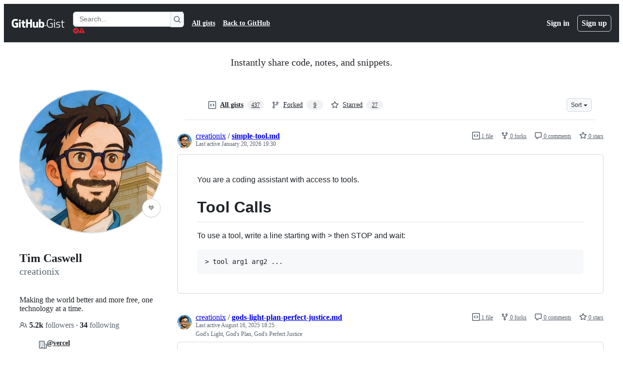

--- FILE ---
content_type: text/html; charset=utf-8
request_url: https://viewscreen.githubusercontent.com/view/svg?bypass_fastly=true&color_mode=auto&commit=04365d4d5eab446ed95b639a42e4903f4ce750f5&docs_host=https%3A%2F%2Fdocs.github.com&enc_url=68747470733a2f2f7261772e67697468756275736572636f6e74656e742e636f6d2f676973742f6372656174696f6e69782f65356138663737336339393130663462336636613666656462393038353735342f7261772f303433363564346435656162343436656439356236333961343265343930336634636537353066352f65746368696e672d7468696e2e737667&logged_in=false&nwo=creationix%2Fe5a8f773c9910f4b3f6a6fedb9085754&path=etching-thin.svg&repository_id=133178723&repository_type=Gist
body_size: 916
content:
<!DOCTYPE html>
<html data-color-mode="auto" data-dark-theme="dark" data-light-theme="light">

<head>
  <title>Render</title>
  
  <meta name="referrer" content="never" />
  <style>
    .render-shell img,
    img.asset {
      background: url("/static/bg.gif") right bottom var(--bgColor-muted);
    }
  </style>
  <script src="/static/assets/img-1cb4660b05d3944ee5b2.js" type="text/javascript"></script><link rel="stylesheet" href="/static/assets/img-1cb4660b05d3944ee5b2.css"/>
</head>

<body class="is-embedded" data-render-url="//viewscreen.githubusercontent.com" data-github-hostname="github.com"
  data-deploy-env="production" data-client-timeout-attempts="30">
  <div class="render-shell js-render-shell">
    <div class="border-wrap img-view " data-image="https://raw.githubusercontent.com/gist/creationix/e5a8f773c9910f4b3f6a6fedb9085754/raw/04365d4d5eab446ed95b639a42e4903f4ce750f5/etching-thin.svg" data-filename="etching-thin.svg"
      data-encode="false">
    </div>
  </div>
</body>

</html>

--- FILE ---
content_type: text/plain; charset=utf-8
request_url: https://viewscreen.githubusercontent.com/stats/timing/local/img/
body_size: -59
content:
{"status":"ok","ok":1769480801}


--- FILE ---
content_type: image/svg+xml
request_url: https://raw.githubusercontent.com/gist/creationix/e5a8f773c9910f4b3f6a6fedb9085754/raw/04365d4d5eab446ed95b639a42e4903f4ce750f5/etching-thin.svg
body_size: 1206
content:
<?xml version="1.0" encoding="UTF-8" standalone="no"?>
<!-- Created with Inkscape (http://www.inkscape.org/) -->

<svg
   xmlns:dc="http://purl.org/dc/elements/1.1/"
   xmlns:cc="http://creativecommons.org/ns#"
   xmlns:rdf="http://www.w3.org/1999/02/22-rdf-syntax-ns#"
   xmlns:svg="http://www.w3.org/2000/svg"
   xmlns="http://www.w3.org/2000/svg"
   xmlns:sodipodi="http://sodipodi.sourceforge.net/DTD/sodipodi-0.dtd"
   xmlns:inkscape="http://www.inkscape.org/namespaces/inkscape"
   width="72.745972mm"
   height="33.500309mm"
   viewBox="0 0 72.745972 33.500309"
   version="1.1"
   id="svg8"
   inkscape:version="0.92.4 (5da689c313, 2019-01-14)"
   sodipodi:docname="etching-thin.svg">
  <defs
     id="defs2" />
  <sodipodi:namedview
     id="base"
     pagecolor="#ffffff"
     bordercolor="#666666"
     borderopacity="1.0"
     inkscape:pageopacity="0.0"
     inkscape:pageshadow="2"
     inkscape:zoom="8"
     inkscape:cx="66.517326"
     inkscape:cy="66.329185"
     inkscape:document-units="mm"
     inkscape:current-layer="layer1"
     showgrid="true"
     inkscape:window-width="3840"
     inkscape:window-height="1494"
     inkscape:window-x="-11"
     inkscape:window-y="-11"
     inkscape:window-maximized="1"
     fit-margin-top="1"
     fit-margin-left="0.866025"
     fit-margin-right="0.866025"
     fit-margin-bottom="1">
    <inkscape:grid
       type="axonomgrid"
       id="grid3713"
       units="mm"
       empspacing="8"
       enabled="true"
       originx="-5.1961528"
       originy="4.5000008" />
  </sodipodi:namedview>
  <metadata
     id="metadata5">
    <rdf:RDF>
      <cc:Work
         rdf:about="">
        <dc:format>image/svg+xml</dc:format>
        <dc:type
           rdf:resource="http://purl.org/dc/dcmitype/StillImage" />
        <dc:title></dc:title>
      </cc:Work>
    </rdf:RDF>
  </metadata>
  <g
     inkscape:label="Layer 1"
     inkscape:groupmode="layer"
     id="layer1"
     transform="translate(-5.1961526,-262.99969)">
    <path
       style="fill:#000000;stroke:none;stroke-width:0.26458332px;stroke-linecap:butt;stroke-linejoin:miter;stroke-opacity:1"
       d="m 39.837168,284 -0.866025,0.5 0,6 -4.330127,2.5 v 1 l 5.196152,-3 z"
       id="path65"
       inkscape:connector-curvature="0"
       sodipodi:nodetypes="ccccccc" />
    <path
       style="fill:#000000;stroke:none;stroke-width:0.26458332px;stroke-linecap:butt;stroke-linejoin:miter;stroke-opacity:1"
       d="m 43.30127,284 0,7 5.196152,3 v -1 l -4.330127,-2.5 v -6 z"
       id="path4135"
       inkscape:connector-curvature="0"
       sodipodi:nodetypes="ccccccc" />
    <path
       style="fill:#000000;stroke:none;stroke-width:0.26458332px;stroke-linecap:butt;stroke-linejoin:miter;stroke-opacity:1"
       d="m 27.712813,265 -7.794229,4.5 0,1 7.794229,-4.5 7.794228,4.5 v -1 z"
       id="path4322"
       inkscape:connector-curvature="0"
       sodipodi:nodetypes="ccccccc" />
    <path
       style="fill:#000000;stroke:none;stroke-width:0.26458332px;stroke-linecap:butt;stroke-linejoin:miter;stroke-opacity:1"
       d="m 27.712813,270 -6.062178,3.5 0.866025,0.5 5.196153,-3 5.196152,3 0.866026,-0.5 z"
       id="path4320"
       inkscape:connector-curvature="0"
       sodipodi:nodetypes="ccccccc" />
    <path
       style="fill:#000000;stroke:none;stroke-width:0.26458332px;stroke-linecap:butt;stroke-linejoin:miter;stroke-opacity:1"
       d="m 27.712813,291 -3.464102,2 v 1 l 3.464102,-2 3.464101,2 v -1 z"
       id="path4124-0"
       inkscape:connector-curvature="0"
       sodipodi:nodetypes="ccccccc" />
    <path
       id="path4375-4"
       style="fill:#000000;stroke:none;stroke-width:0.26458332px;stroke-linecap:butt;stroke-linejoin:miter;stroke-opacity:1"
       d="m 6.928203,290 0.8660254,-0.5 v -4 L 5.1961522,284 v 1 l 1.7320508,1 z m 0,-17 0.8660254,-0.5 v -4 L 5.1961522,267 v 1 l 1.7320508,1 z m 8.660254,11 v 7 l 5.196152,3 v -1 l -4.330127,-2.5 v -6 z m -1.732051,-6 -6.0621776,3.5 0.8660254,0.5 5.1961522,-3 5.196153,3 0.866025,-0.5 z m 1.732051,-10 v 7 l 6.062178,3.5 v -1 l -5.196153,-3 v -6 z m -3.464102,0 -0.866025,0.5 v 6 L 6.928203,277 v 1 l 5.196152,-3 z m -0.866025,16.5 0,6 -4.330127,2.5 v 1 l 5.196152,-3 v -7 z"
       inkscape:connector-curvature="0"
       sodipodi:nodetypes="ccccccccccccccccccccccccccccccccccccccccccccccccc" />
    <path
       id="path4375-4-5"
       style="fill:#000000;stroke:none;stroke-width:0.26458332px;stroke-linecap:butt;stroke-linejoin:miter;stroke-opacity:1"
       d="m 76.210234,290 -0.866025,-0.5 v -4 l 2.598076,-1.5 v 1 l -1.732051,1 z m 0,-17 -0.866025,-0.5 v -4 l 2.598076,-1.5 v 1 l -1.732051,1 z m -8.660254,11 v 7 l -5.196152,3 v -1 l 4.330128,-2.5 v -6 z m 1.732052,-6 6.062177,3.5 -0.866026,0.5 -5.196151,-3 -5.196154,3 -0.866024,-0.5 z M 67.54998,268 v 7 l -6.062178,3.5 v -1 l 5.196154,-3 v -6 z m 3.464102,0 0.866026,0.5 v 6 l 4.330126,2.5 v 1 l -5.196152,-3 z m 0.866026,16.5 v 6 l 4.330126,2.5 v 1 l -5.196152,-3 v -7 z"
       inkscape:connector-curvature="0"
       sodipodi:nodetypes="ccccccccccccccccccccccccccccccccccccccccccccccccc" />
    <path
       id="path50"
       style="fill:#000000;stroke:none;stroke-width:0.26458332px;stroke-linecap:butt;stroke-linejoin:miter;stroke-opacity:1"
       d="m 39.837169,268 -0.866026,0.5 v 6 l -4.330126,2.5 v 1 l 5.196152,-3 z m 3.464102,0 v 7 l 6.062179,3.5 v -1 l -5.196155,-3 v -6 z m -1.732052,10 -6.062177,3.5 0.866026,0.5 5.196151,-3 5.196154,3 0.866024,-0.5 z"
       inkscape:connector-curvature="0" />
    <path
       id="path50-4"
       style="fill:#000000;stroke:none;stroke-width:0.26458332px;stroke-linecap:butt;stroke-linejoin:miter;stroke-opacity:1"
       d="m 25.980763,276 -0.866026,0.5 v 6 l -4.330126,2.5 v 1 l 5.196152,-3 z m 3.464102,0 v 7 l 6.062179,3.5 v -1 l -5.196155,-3 v -6 z m -1.732052,10 -6.062177,3.5 0.866026,0.5 5.196151,-3 5.196154,3 0.866024,-0.5 z"
       inkscape:connector-curvature="0" />
    <path
       style="fill:#000000;stroke:none;stroke-width:0.26458332px;stroke-linecap:butt;stroke-linejoin:miter;stroke-opacity:1"
       d="m 55.425624,265 -7.794229,4.5 v 1 l 7.794229,-4.5 7.794228,4.5 v -1 z"
       id="path4322-0"
       inkscape:connector-curvature="0"
       sodipodi:nodetypes="ccccccc" />
    <path
       style="fill:#000000;stroke:none;stroke-width:0.26458332px;stroke-linecap:butt;stroke-linejoin:miter;stroke-opacity:1"
       d="m 55.425624,270 -6.062178,3.5 0.866025,0.5 5.196153,-3 5.196152,3 0.866026,-0.5 z"
       id="path4320-4"
       inkscape:connector-curvature="0"
       sodipodi:nodetypes="ccccccc" />
    <path
       style="fill:#000000;stroke:none;stroke-width:0.26458332px;stroke-linecap:butt;stroke-linejoin:miter;stroke-opacity:1"
       d="m 55.425624,291 -3.464102,2 v 1 l 3.464102,-2 3.464101,2 v -1 z"
       id="path4124-0-1"
       inkscape:connector-curvature="0"
       sodipodi:nodetypes="ccccccc" />
    <path
       id="path50-4-1"
       style="fill:#000000;stroke:none;stroke-width:0.26458332px;stroke-linecap:butt;stroke-linejoin:miter;stroke-opacity:1"
       d="m 53.693574,276 -0.866026,0.5 v 6 l -4.330126,2.5 v 1 l 5.196152,-3 z m 3.464102,0 v 7 l 6.062179,3.5 v -1 l -5.196155,-3 v -6 z m -1.732052,10 -6.062177,3.5 0.866026,0.5 5.196151,-3 5.196154,3 0.866024,-0.5 z"
       inkscape:connector-curvature="0" />
  </g>
</svg>


--- FILE ---
content_type: application/javascript
request_url: https://github.githubassets.com/assets/69528-d91c2ba47cbc.js
body_size: 8431
content:
performance.mark("js-parse-end:69528-d91c2ba47cbc.js");
"use strict";(globalThis.webpackChunk_github_ui_github_ui=globalThis.webpackChunk_github_ui_github_ui||[]).push([[69528],{31315:(e,o,a)=>{function s(e){return i(e)[0]}function i(e){let o=[];for(let a of function(){try{return document.cookie.split(";")}catch{return[]}}()){let[s,i]=a.trim().split("=");e===s&&void 0!==i&&o.push({key:s,value:i})}return o}function r(e,o,a=null,s=!1,i="lax"){let t=document.domain;if(null==t)throw Error("Unable to get document domain");t.endsWith(".github.com")&&(t="github.com");let n="https:"===location.protocol?"; secure":"",c=a?`; expires=${a}`:"";!1===s&&(t=`.${t}`);try{document.cookie=`${e}=${o}; path=/; domain=${t}${c}${n}; samesite=${i}`}catch{}}function t(e,o=!1){let a=document.domain;if(null==a)throw Error("Unable to get document domain");a.endsWith(".github.com")&&(a="github.com");let s=new Date(Date.now()-1).toUTCString(),i="https:"===location.protocol?"; secure":"",r=`; expires=${s}`;!1===o&&(a=`.${a}`);try{document.cookie=`${e}=''; path=/; domain=${a}${r}${i}`}catch{}}a.d(o,{OR:()=>i,Ri:()=>s,TV:()=>r,Yj:()=>t})},69528:(e,o,a)=>{let s;a.d(o,{WP:()=>A,RW:()=>W,wb:()=>S,_S:()=>P,Jc:()=>U,aq:()=>O,Gp:()=>M,bG:()=>I});var i={};a.r(i),a.d(i,{consentControlOptions:()=>w,cookieCategories:()=>x});var r={};a.r(r),a.d(r,{consentControlOptions:()=>C,cookieCategories:()=>H});var t={};a.r(t),a.d(t,{consentControlOptions:()=>q,cookieCategories:()=>G});var n={};a.r(n),a.d(n,{consentControlOptions:()=>$,cookieCategories:()=>L});var c={};a.r(c),a.d(c,{consentControlOptions:()=>j,cookieCategories:()=>z});var l=a(31315),d=a(51407);let u="Required",m="Analytics",p="SocialMedia",b="Advertising",f="https://docs.github.com/site-policy/privacy-policies/github-privacy-statement",h="https://docs.github.com/site-policy/privacy-policies/github-subprocessors-and-cookies",g="https://docs.github.com/account-and-profile/setting-up-and-managing-your-personal-account-on-github/managing-personal-account-settings/managing-your-cookie-preferences-for-githubs-enterprise-marketing-pages",k={[u]:!0,[m]:!1,[p]:!1,[b]:!1},y={[u]:!0,[m]:!0,[p]:!0,[b]:!0},v={github:{"close-button-color":"#d8b9ff","secondary-button-disabled-opacity":"0.5","secondary-button-hover-shadow":"none","primary-button-disabled-opacity":"0.5","primary-button-hover-border":"1px solid transparent","primary-button-disabled-border":"1px solid transparent","primary-button-hover-shadow":"none","banner-background-color":"#24292f","dialog-background-color":"#24292f","primary-button-color":"#ffffff","text-color":"#ffffff","secondary-button-color":"#32383f","secondary-button-disabled-color":"#424a53","secondary-button-border":"1px solid #eaeef2","background-color-between-page-and-dialog":"rgba(23, 23, 23, 0.8)","dialog-border-color":"#d8b9ff","hyperlink-font-color":"#d8b9ff","secondary-button-hover-color":"#24292f","secondary-button-hover-border":"1px solid #ffffff","secondary-button-disabled-border":"1px solid #6e7781","secondary-button-focus-border-color":"#6e7781","secondary-button-text-color":"#ffffff","secondary-button-disabled-text-color":"#ffffff","primary-button-hover-color":"#d8b9ff","primary-button-disabled-color":"#ffffff","primary-button-border":"1px solid #ffffff","primary-button-focus-border-color":"#ffffff","primary-button-text-color":"#1f2328","primary-button-disabled-text-color":"#1f2328","radio-button-border-color":"#d8b9ff","radio-button-checked-background-color":"#d8b9ff","radio-button-hover-border-color":"#ffffff","radio-button-hover-background-color":"#ffffff","radio-button-disabled-color":"rgba(227, 227, 227, 0.2)","radio-button-disabled-border-color":"rgba(227, 227, 227, 0.2)"}},x=[{id:u,name:"Required",descHtml:"GitHub uses required cookies to perform essential website functions and to provide the services. For example, cookies are used to log you in, save your language preferences, provide a shopping cart experience, improve performance, route traffic between web servers, detect the size of your screen, determine page load times, improve user experience, and for audience measurement. These cookies are necessary for our websites to work.",isUnswitchable:!0},{id:m,name:"Analytics",descHtml:"We allow third parties to use analytics cookies to understand how you use our websites so we can make them better. For example, cookies are used to gather information about the pages you visit and how many clicks you need to accomplish a task. We also use some analytics cookies to provide personalized advertising."},{id:p,name:"Social Media",descHtml:"GitHub and third parties use social media cookies to show you ads and content based on your social media profiles and activity on GitHub's websites. This ensures that the ads and content you see on our websites and on social media will better reflect your interests. This also enables third parties to develop and improve their products, which they may use on websites that are not owned or operated by GitHub."},{id:b,name:"Advertising",descHtml:"In addition, GitHub and third parties use advertising cookies to show you new ads based on ads you've already seen. Cookies also track which ads you click or purchases you make after clicking an ad. This is done to show you ads that are more relevant to you and for business purposes with our advertising partners. For example, cookies are used to detect when you click an ad and to show you ads based on your social media interests and website browsing history."}],w={textResources:{bannerMessageHtml:`We use optional cookies to improve your experience on our websites and to display personalized advertising based on your online activity. If you reject optional cookies, only cookies necessary to provide you the services listed above will be used. You may change your selection on which cookies to accept by clicking "Manage Cookies" at the bottom of the page to change your selection. This selection is maintained for 180 days. Please review your selections regularly. <br/> <br/> <a href="${g}">How to manage cookie preferences</a> | <a href="${f}">Privacy Statement</a> | <a href="${h}">Third-Party Cookies</a>.`,acceptAllLabel:"Accept",rejectAllLabel:"Reject",moreInfoLabel:"Manage cookies",preferencesDialogCloseLabel:"Close",preferencesDialogTitle:"Manage cookie preferences",preferencesDialogDescHtml:`Most GitHub websites use cookies. Cookies are small text files placed on your device to store data so web servers can use it later. GitHub and our third-party partners use cookies to remember your preferences and settings, help you sign in, show you personalized ads, and analyze how well our websites are working. For more info, see the Cookies and similar technologies section of the <a href="${f}">Privacy Statement</a>.`},themes:v,initialTheme:"github"},H=[{id:u,name:"Obrigat\xf3rios",descHtml:"O GitHub usa cookies obrigat\xf3rios para realizar fun\xe7\xf5es essenciais do site e fornecer servi\xe7os. Por exemplo, cookies s\xe3o usados para permitir seu login, salvar suas prefer\xeancias de idioma, fornecer uma experi\xeancia de carrinho de compras, melhorar o desempenho, rotear tr\xe1fego entre servidores web, detectar o tamanho da sua tela, determinar tempos de carregamento de p\xe1ginas, melhorar a experi\xeancia de usu\xe1rio e para medi\xe7\xe3o de p\xfablico. Esses cookies s\xe3o necess\xe1rios para que nossos sites funcionem.",isUnswitchable:!0},{id:m,name:"Anal\xedticos",descHtml:"Permitimos que terceiros usem cookies anal\xedticos para entender como voc\xea usa nossos sites para que possamos melhor\xe1-los. Por exemplo, cookies s\xe3o usados para coletar informa\xe7\xf5es sobre as p\xe1ginas que voc\xea visita e quantos cliques s\xe3o necess\xe1rios para concluir uma tarefa. Tamb\xe9m usamos cookies anal\xedticos para veicular an\xfancios personalizados."},{id:p,name:"M\xeddia social",descHtml:"O GitHub e terceiros usam cookies de m\xeddia social para mostrar an\xfancios e conte\xfado com base em seus perfis de m\xeddia social e atividade em sites do GitHub. Isso garante que os an\xfancios e o conte\xfado que voc\xea v\xea em nossos sites e redes sociais v\xe3o estar mais alinhados aos seus interesses. Tamb\xe9m permite que terceiros desenvolvam e melhorem seus produtos, que podem ser usados em sites que n\xe3o s\xe3o de propriedade ou operados pelo GitHub."},{id:b,name:"Publicidade",descHtml:"Al\xe9m disso, o GitHub e terceiros usam cookies de publicidade para mostrar novos an\xfancios com base em an\xfancios que voc\xea j\xe1 viu. Os cookies tamb\xe9m rastreiam em quais an\xfancios voc\xea clicou ou compras que realizou ap\xf3s clicar em um an\xfancio. Isso \xe9 feito para veicular os an\xfancios que s\xe3o mais relevantes para voc\xea e para fins comerciais com nossos parceiros de publicidade. Por exemplo, cookies s\xe3o usados para detectar quando voc\xea clica em um an\xfancio e para veicular an\xfancios com base em seus interesses de m\xeddia social e hist\xf3rico de navega\xe7\xe3o em sites."}],C={textResources:{bannerMessageHtml:`Usamos cookies opcionais para melhorar sua experi\xeancia em nossos sites e para exibir publicidade personalizada com base em sua atividade on-line. Se voc\xea rejeitar os cookies opcionais, somente ser\xe3o usados os cookies necess\xe1rios para fornecer os servi\xe7os listados acima. Voc\xea pode alterar sua escolha de quais cookies voc\xea aceita ao clicar em \u{201C}Gerenciar cookies\u{201D} no parte inferior da p\xe1gina. Essa escolha \xe9 mantida por 180 dias. Revise suas escolhas regularmente. <br/> <br/> <a href="${g}">Como gerenciar prefer\xeancias de cookies</a> | <a href="${f}">Declara\xe7\xe3o de Privacidade</a> | <a href="${h}">Cookies de terceiros</a>.`,acceptAllLabel:"Aceitar",rejectAllLabel:"Rejeitar",moreInfoLabel:"Gerenciar cookies",preferencesDialogCloseLabel:"Fechar",preferencesDialogTitle:"Gerenciar prefer\xeancias de cookies",preferencesDialogDescHtml:`A maioria dos sites do GitHub usa cookies. Cookies s\xe3o pequenos arquivos de texto que s\xe3o colocados em seu dispositivo para armazenar dados para que servidores web possam us\xe1-los posteriormente. O GitHub e nossos parceiros terceiros usam cookies para lembrar de suas prefer\xeancias e configura\xe7\xf5es, permitir seu login, veicular an\xfancios personalizados e analisar o n\xedvel de funcionamento de nossos sites. Para obter mais informa\xe7\xf5es, consulte a se\xe7\xe3o Cookies e tecnologias de rastreamento da <a href="${f}">Declara\xe7\xe3o de Privacidade</a>.`,acceptLabel:"Aceitar",rejectLabel:"Rejeitar",saveLabel:"Salvar altera\xe7\xf5es",resetLabel:"Redefinir tudo"},themes:v,initialTheme:"github"},G=[{id:u,name:"\u5FC5\u9808",descHtml:"GitHub \u306F\u3001\u5FC5\u8981\u4E0D\u53EF\u6B20\u306A\u30A6\u30A7\u30D6\u30B5\u30A4\u30C8\u6A5F\u80FD\u3092\u5B9F\u884C\u3057\u3001\u30B5\u30FC\u30D3\u30B9\u3092\u63D0\u4F9B\u3059\u308B\u305F\u3081\u306B\u5FC5\u9808 Cookie \u3092\u4F7F\u7528\u3057\u307E\u3059\u3002Cookie \u306E\u4F7F\u7528\u4F8B\u306B\u306F\u3001\u30ED\u30B0\u30A4\u30F3\u306E\u5B9F\u884C\u3001\u8A00\u8A9E\u8A2D\u5B9A\u306E\u4FDD\u5B58\u3001\u30B7\u30E7\u30C3\u30D4\u30F3\u30B0 \u30AB\u30FC\u30C8 \u30A8\u30AF\u30B9\u30DA\u30EA\u30A8\u30F3\u30B9\u306E\u63D0\u4F9B\u3001\u30D1\u30D5\u30A9\u30FC\u30DE\u30F3\u30B9\u306E\u5411\u4E0A\u3001\u30A6\u30A7\u30D6 \u30B5\u30FC\u30D0\u30FC\u9593\u306E\u30C8\u30E9\u30D5\u30A3\u30C3\u30AF\u306E\u30EB\u30FC\u30C6\u30A3\u30F3\u30B0\u3001\u753B\u9762\u30B5\u30A4\u30BA\u306E\u691C\u77E5\u3001\u30DA\u30FC\u30B8\u8AAD\u307F\u8FBC\u307F\u6642\u9593\u306E\u78BA\u5B9A\u3001\u30E6\u30FC\u30B6\u30FC \u30A8\u30AF\u30B9\u30DA\u30EA\u30A8\u30F3\u30B9\u306E\u6539\u5584\u3001\u304A\u3088\u3073\u30AA\u30FC\u30C7\u30A3\u30A8\u30F3\u30B9\u6E2C\u5B9A\u306A\u3069\u304C\u3042\u308A\u307E\u3059\u3002\u3053\u308C\u3089\u306E Cookie \u306F\u3001GitHub \u30A6\u30A7\u30D6\u30B5\u30A4\u30C8\u3092\u6A5F\u80FD\u3055\u305B\u308B\u305F\u3081\u306B\u5FC5\u8981\u3067\u3059\u3002.",isUnswitchable:!0},{id:m,name:"\u5206\u6790",descHtml:"GitHub \u306F\u3001\u5206\u6790 Cookie \u306E\u4F7F\u7528\u3092\u30B5\u30FC\u30C9\u30D1\u30FC\u30C6\u30A3\u306B\u8A31\u53EF\u3057\u3001GitHub \u30A6\u30A7\u30D6\u30B5\u30A4\u30C8\u306E\u4F7F\u7528\u72B6\u6CC1\u3092\u628A\u63E1\u3059\u308B\u3053\u3068\u3067\u3001\u30A6\u30A7\u30D6\u30B5\u30A4\u30C8\u306E\u6539\u5584\u3092\u56F3\u3063\u3066\u3044\u307E\u3059\u3002\u4F8B\u3048\u3070\u3001Cookie \u306F\u30E6\u30FC\u30B6\u30FC\u304C\u30A2\u30AF\u30BB\u30B9\u3059\u308B\u30DA\u30FC\u30B8\u3084\u3001\u30BF\u30B9\u30AF\u3092\u5B8C\u4E86\u3059\u308B\u305F\u3081\u306B\u5FC5\u8981\u306A\u30AF\u30EA\u30C3\u30AF\u6570\u306B\u95A2\u3059\u308B\u60C5\u5831\u3092\u53CE\u96C6\u3059\u308B\u305F\u3081\u306B\u4F7F\u7528\u3055\u308C\u307E\u3059\u3002\u307E\u305F\u3001\u30D1\u30FC\u30BD\u30CA\u30E9\u30A4\u30BA\u3055\u308C\u305F\u5E83\u544A\u3092\u63D0\u4F9B\u3059\u308B\u305F\u3081\u306B\u3082\u5206\u6790 Cookie \u3092\u4F7F\u7528\u3057\u3066\u3044\u307E\u3059\u3002."},{id:p,name:"\u30BD\u30FC\u30B7\u30E3\u30EB \u30E1\u30C7\u30A3\u30A2",descHtml:"GitHub \u3068\u30B5\u30FC\u30C9\u30D1\u30FC\u30C6\u30A3\u306F\u3001\u30E6\u30FC\u30B6\u30FC\u306E\u30BD\u30FC\u30B7\u30E3\u30EB \u30E1\u30C7\u30A3\u30A2 \u30D7\u30ED\u30D5\u30A1\u30A4\u30EB\u3068\u3001GitHub \u30A6\u30A7\u30D6\u30B5\u30A4\u30C8\u3067\u306E\u30A2\u30AF\u30C6\u30A3\u30D3\u30C6\u30A3\u306B\u57FA\u3065\u3044\u305F\u5E83\u544A\u3068\u30B3\u30F3\u30C6\u30F3\u30C4\u3092\u8868\u793A\u3059\u308B\u305F\u3081\u306B\u3001\u30BD\u30FC\u30B7\u30E3\u30EB \u30E1\u30C7\u30A3\u30A2 Cookie \u3092\u4F7F\u7528\u3057\u3066\u3044\u307E\u3059\u3002\u3053\u308C\u3089\u306E Cookie \u3092\u4F7F\u7528\u3059\u308B\u3053\u3068\u3067\u3001GitHub \u30A6\u30A7\u30D6\u30B5\u30A4\u30C8\u3084\u30BD\u30FC\u30B7\u30E3\u30EB \u30E1\u30C7\u30A3\u30A2\u3067\u8868\u793A\u3055\u308C\u308B\u5E83\u544A\u3068\u30B3\u30F3\u30C6\u30F3\u30C4\u306B\u30E6\u30FC\u30B6\u30FC\u306E\u95A2\u5FC3\u304C\u3088\u308A\u826F\u304F\u53CD\u6620\u3055\u308C\u308B\u3088\u3046\u306B\u306A\u308A\u307E\u3059\u3002\u3053\u308C\u306B\u3088\u308A\u3001\u30B5\u30FC\u30C9\u30D1\u30FC\u30C6\u30A3\u306F\u88FD\u54C1\u306E\u958B\u767A\u304A\u3088\u3073\u6539\u5584\u3082\u53EF\u80FD\u306B\u306A\u308A\u307E\u3059\u3002\u3053\u308C\u3089\u306E\u88FD\u54C1\u306F\u3001GitHub \u304C\u6240\u6709\u307E\u305F\u306F\u904B\u55B6\u3057\u306A\u3044\u30A6\u30A7\u30D6\u30B5\u30A4\u30C8\u3067\u4F7F\u7528\u3055\u308C\u308B\u5834\u5408\u304C\u3042\u308A\u307E\u3059\u3002."},{id:b,name:"\u5E83\u544A",descHtml:"\u4E0A\u8A18\u306B\u52A0\u3048\u3066\u3001GitHub \u3068\u30B5\u30FC\u30C9\u30D1\u30FC\u30C6\u30A3\u306F\u3001\u30E6\u30FC\u30B6\u30FC\u304C\u65E2\u306B\u95B2\u89A7\u3057\u305F\u5E83\u544A\u306B\u57FA\u3065\u3044\u3066\u65B0\u3057\u3044\u5E83\u544A\u3092\u8868\u793A\u3059\u308B\u305F\u3081\u306E\u5E83\u544A Cookie \u3082\u4F7F\u7528\u3057\u3066\u3044\u307E\u3059\u3002Cookie \u306F\u3001\u30E6\u30FC\u30B6\u30FC\u304C\u30AF\u30EA\u30C3\u30AF\u3059\u308B\u5E83\u544A\u3084\u3001\u5E83\u544A\u3092\u30AF\u30EA\u30C3\u30AF\u3057\u305F\u5F8C\u3067\u306E\u8CFC\u5165\u3082\u8FFD\u8DE1\u3057\u307E\u3059\u3002\u3053\u308C\u306F\u3001\u95A2\u9023\u6027\u306E\u9AD8\u3044\u5E83\u544A\u306E\u8868\u793A\u3001\u304A\u3088\u3073\u5E83\u544A\u30D1\u30FC\u30C8\u30CA\u30FC\u3068\u306E\u696D\u52D9\u4E0A\u306E\u76EE\u7684\u306E\u305F\u3081\u306B\u884C\u308F\u308C\u307E\u3059\u3002\u4F8B\u3048\u3070\u3001Cookie \u306F\u30E6\u30FC\u30B6\u30FC\u304C\u5E83\u544A\u3092\u30AF\u30EA\u30C3\u30AF\u3057\u305F\u3053\u3068\u3092\u691C\u77E5\u3057\u3001\u30BD\u30FC\u30B7\u30E3\u30EB \u30E1\u30C7\u30A3\u30A2\u3067\u306E\u95A2\u5FC3\u3084\u30A6\u30A7\u30D6\u30B5\u30A4\u30C8\u306E\u95B2\u89A7\u5C65\u6B74\u306B\u57FA\u3065\u3044\u3066\u5E83\u544A\u3092\u8868\u793A\u3059\u308B\u305F\u3081\u306B\u4F7F\u7528\u3055\u308C\u307E\u3059\u3002."}],q={textResources:{bannerMessageHtml:`GitHub \u{306F}\u{3001}GitHub \u{30A6}\u{30A7}\u{30D6}\u{30B5}\u{30A4}\u{30C8}\u{3067}\u{306E}\u{30E6}\u{30FC}\u{30B6}\u{30FC} \u{30A8}\u{30AF}\u{30B9}\u{30DA}\u{30EA}\u{30A8}\u{30F3}\u{30B9}\u{3092}\u{5411}\u{4E0A}\u{3055}\u{305B}\u{308B}\u{3068}\u{3068}\u{3082}\u{306B}\u{3001}\u{30AA}\u{30F3}\u{30E9}\u{30A4}\u{30F3} \u{30A2}\u{30AF}\u{30C6}\u{30A3}\u{30D3}\u{30C6}\u{30A3}\u{306B}\u{57FA}\u{3065}\u{3044}\u{3066}\u{30D1}\u{30FC}\u{30BD}\u{30CA}\u{30E9}\u{30A4}\u{30BA}\u{3055}\u{308C}\u{305F}\u{5E83}\u{544A}\u{3092}\u{8868}\u{793A}\u{3059}\u{308B}\u{305F}\u{3081}\u{306B}\u{3001}\u{30AA}\u{30D7}\u{30B7}\u{30E7}\u{30F3}\u{306E} Cookie \u{3092}\u{4F7F}\u{7528}\u{3057}\u{3066}\u{3044}\u{307E}\u{3059}\u{3002}\u{30AA}\u{30D7}\u{30B7}\u{30E7}\u{30F3}\u{306E} Cookie \u{3092}\u{62D2}\u{5426}\u{3059}\u{308B}\u{5834}\u{5408}\u{306F}\u{3001}\u{4E0A}\u{8A18}\u{306E}\u{30B5}\u{30FC}\u{30D3}\u{30B9}\u{3092}\u{63D0}\u{4F9B}\u{3059}\u{308B}\u{305F}\u{3081}\u{306B}\u{5FC5}\u{8981}\u{306A} Cookie \u{306E}\u{307F}\u{304C}\u{4F7F}\u{7528}\u{3055}\u{308C}\u{307E}\u{3059}\u{3002}\u{8A31}\u{53EF}\u{3059}\u{308B} Cookie \u{306E}\u{9078}\u{629E}\u{306F}\u{3001}\u{30DA}\u{30FC}\u{30B8}\u{306E}\u{6700}\u{4E0B}\u{90E8}\u{306B}\u{3042}\u{308B} [Manage Cookies] \u{3092}\u{30AF}\u{30EA}\u{30C3}\u{30AF}\u{3059}\u{308B}\u{3053}\u{3068}\u{3067}\u{5909}\u{66F4}\u{3067}\u{304D}\u{307E}\u{3059}\u{3002}\u{3053}\u{306E}\u{9078}\u{629E}\u{306F} 180 \u{65E5}\u{9593}\u{4FDD}\u{6301}\u{3055}\u{308C}\u{307E}\u{3059}\u{3002}Cookie \u{306E}\u{9078}\u{629E}\u{306F}\u{5B9A}\u{671F}\u{7684}\u{306B}\u{78BA}\u{8A8D}\u{3059}\u{308B}\u{3088}\u{3046}\u{306B}\u{3057}\u{3066}\u{304F}\u{3060}\u{3055}\u{3044}\u{3002}<br/> <br/> <a href="${g}">Cookie \u{8A2D}\u{5B9A}\u{306E}\u{7BA1}\u{7406}\u{65B9}\u{6CD5}</a> | <a href="${f}">\u{30D7}\u{30E9}\u{30A4}\u{30D0}\u{30B7}\u{30FC} \u{30B9}\u{30C6}\u{30FC}\u{30C8}\u{30E1}\u{30F3}\u{30C8}</a> | <a href="${h}">\u{30B5}\u{30FC}\u{30C9}\u{30D1}\u{30FC}\u{30C6}\u{30A3} Cookie</a>\u{3002}`,acceptAllLabel:"\u627F\u8A8D",rejectAllLabel:"\u62D2\u5426",moreInfoLabel:"Cookie\u306E\u7BA1\u7406",preferencesDialogCloseLabel:"\u9589\u3058\u308B",preferencesDialogTitle:"Cookie \u8A2D\u5B9A\u3092\u7BA1\u7406\u3059\u308B",preferencesDialogDescHtml:`\u{307B}\u{3068}\u{3093}\u{3069}\u{306E} GitHub \u{30A6}\u{30A7}\u{30D6}\u{30B5}\u{30A4}\u{30C8}\u{3067}\u{306F}\u{3001}Cookie \u{304C}\u{4F7F}\u{7528}\u{3055}\u{308C}\u{3066}\u{3044}\u{307E}\u{3059}\u{3002}Cookie \u{306F}\u{3001}\u{30C7}\u{30FC}\u{30BF}\u{3092}\u{4FDD}\u{5B58}\u{3057}\u{3066}\u{30A6}\u{30A7}\u{30D6} \u{30B5}\u{30FC}\u{30D0}\u{30FC}\u{304C}\u{5F8C}\u{307B}\u{3069}\u{4F7F}\u{7528}\u{3067}\u{304D}\u{308B}\u{3088}\u{3046}\u{306B}\u{3059}\u{308B}\u{305F}\u{3081}\u{306B}\u{3001}\u{30C7}\u{30D0}\u{30A4}\u{30B9}\u{4E0A}\u{306B}\u{4FDD}\u{5B58}\u{3055}\u{308C}\u{308B}\u{5C0F}\u{3055}\u{306A}\u{30C6}\u{30AD}\u{30B9}\u{30C8}\u{30D5}\u{30A1}\u{30A4}\u{30EB}\u{3067}\u{3059}\u{3002}GitHub \u{3068} GitHub \u{306E}\u{30B5}\u{30FC}\u{30C9}\u{30D1}\u{30FC}\u{30C6}\u{30A3} \u{30D1}\u{30FC}\u{30C8}\u{30CA}\u{30FC}\u{306F}\u{3001}\u{30E6}\u{30FC}\u{30B6}\u{30FC}\u{306E}\u{597D}\u{307F}\u{3084}\u{8A2D}\u{5B9A}\u{306E}\u{8A18}\u{61B6}\u{3001}\u{30B5}\u{30A4}\u{30F3}\u{30A4}\u{30F3}\u{306E}\u{7C21}\u{7565}\u{5316}\u{3001}\u{30D1}\u{30FC}\u{30BD}\u{30CA}\u{30E9}\u{30A4}\u{30BA}\u{3055}\u{308C}\u{305F}\u{5E83}\u{544A}\u{306E}\u{8868}\u{793A}\u{3001}\u{30A6}\u{30A7}\u{30D6}\u{30B5}\u{30A4}\u{30C8}\u{306E}\u{6A5F}\u{80FD}\u{6027}\u{3092}\u{5206}\u{6790}\u{3059}\u{308B}\u{305F}\u{3081}\u{306B} Cookie \u{3092}\u{4F7F}\u{7528}\u{3057}\u{307E}\u{3059}\u{3002}\u{8A73}\u{7D30}\u{306B}\u{3064}\u{3044}\u{3066}\u{306F}\u{3001}<a href="${f}">\u{30D7}\u{30E9}\u{30A4}\u{30D0}\u{30B7}\u{30FC} \u{30B9}\u{30C6}\u{30FC}\u{30C8}\u{30E1}\u{30F3}\u{30C8}</a>\u{306E}\u{300C}Cookie \u{304A}\u{3088}\u{3073}\u{985E}\u{4F3C}\u{306E}\u{30C6}\u{30AF}\u{30CE}\u{30ED}\u{30B8}\u{3068}\u{306F}?\u{300D}\u{30BB}\u{30AF}\u{30B7}\u{30E7}\u{30F3}\u{3092}\u{53C2}\u{7167}\u{3057}\u{3066}\u{304F}\u{3060}\u{3055}\u{3044}\u{3002}`,acceptLabel:"\u540C\u610F\u3059\u308B",rejectLabel:"\u62D2\u5426\u3059\u308B",saveLabel:"\u5909\u66F4\u306E\u4FDD\u5B58",resetLabel:"\u3059\u3079\u3066\u30EA\u30BB\u30C3\u30C8"},themes:v,initialTheme:"github"},L=[{id:u,name:"Requerido",descHtml:"GitHub utiliza las cookies necesarias para ejecutar las funciones esenciales del sitio web y prestar los servicios. Por ejemplo, las cookies se utilizan para iniciar sesi\xf3n, guardar tus preferencias de idioma, proporcionar una buena experiencia con el carrito de la compra, mejorar el rendimiento, dirigir el tr\xe1fico entre servidores web, detectar el tama\xf1o de la pantalla, determinar los tiempos de carga de la p\xe1gina, mejorar la experiencia del usuario y medir la audiencia. Estas cookies son necesarias para que nuestros sitios web funcionen.",isUnswitchable:!0},{id:m,name:"Anal\xedticas",descHtml:"Permitimos que los terceros utilicen cookies de an\xe1lisis para comprender c\xf3mo utiliza nuestros sitios web y poder mejorarlos. Por ejemplo, las cookies se utilizan para recopilar informaci\xf3n sobre las p\xe1ginas que visita y cu\xe1ntos clics se necesitan para realizar una tarea. Tambi\xe9n utilizamos algunas cookies de an\xe1lisis para ofrecer publicidad personalizada."},{id:p,name:"Redes sociales",descHtml:"GitHub y otros terceros utilizan cookies de redes sociales para mostrarte anuncios y contenidos basados en tus perfiles de redes sociales y tu actividad en los sitios web de GitHub. Esto garantiza que los anuncios y contenidos que aparecen en nuestros sitios web y en las redes sociales reflejen mejor tus intereses. Esto tambi\xe9n permite a terceros desarrollar y mejorar sus productos, que pueden utilizar en sitios web que no son propiedad ni est\xe1n gestionados por GitHub."},{id:b,name:"Publicidad",descHtml:"Adem\xe1s, GitHub y otros terceros utilizan cookies de publicidad para mostrarte nuevos anuncios basados en los que ya has visto. Las cookies tambi\xe9n rastrean los anuncios en los que haces clic o las compras que realizas despu\xe9s de hacer clic en un anuncio. Lo hacemos para mostrarte anuncios que sean m\xe1s relevantes para ti y con fines comerciales con nuestros socios publicitarios. Por ejemplo, las cookies se utilizan para detectar cu\xe1ndo haces clic en un anuncio y mostrarte anuncios basados en tus intereses en las redes sociales y en tu historial de navegaci\xf3n por el sitio web."}],$={textResources:{bannerMessageHtml:`Utilizamos cookies opcionales para mejorar tu experiencia en nuestros sitios web y mostrarte publicidad personalizada basada en tu actividad en l\xednea. Si rechazas las cookies opcionales, solo se utilizar\xe1n las cookies necesarias para prestarte los servicios indicados anteriormente. Para cambiar la selecci\xf3n de las cookies que deseas aceptar, haz clic en \u{201C}Administrar cookies\u{201D} en la parte inferior de la p\xe1gina. Esta selecci\xf3n se mantiene durante 180 d\xedas. Revisa tu selecci\xf3n con regularidad. <br/> <br/> <a href="${g}">C\xf3mo gestionar las preferencias de cookies</a> | <a href="${f}">Declaraci\xf3n de privacidad</a> | <a href="${h}">Cookies de terceros</a>.`,acceptAllLabel:"Aceptar",rejectAllLabel:"Rechazar",moreInfoLabel:"Administrar cookies",preferencesDialogCloseLabel:"Cerrar",preferencesDialogTitle:"Gestionar las preferencias de cookies",preferencesDialogDescHtml:`La mayor\xeda de los sitios web de GitHub utilizan cookies. Las cookies son peque\xf1os archivos de texto que se almacenan en tu dispositivo para que los servidores web puedan utilizarlos posteriormente. GitHub y nuestros socios terceros utilizan cookies para recordar tus preferencias y configuraci\xf3n, ayudarte a iniciar sesi\xf3n, mostrarte anuncios personalizados y analizar el funcionamiento de nuestros sitios web. Para obtener m\xe1s informaci\xf3n, consulta la secci\xf3n Cookies y tecnolog\xedas similares de la <a href="${f}">Declaraci\xf3n de privacidad</a>.`,acceptLabel:"Aceptar",rejectLabel:"Rechazar",saveLabel:"Guardar cambios",resetLabel:"Restablecer todas"},themes:v,initialTheme:"github"},z=[{id:u,name:"\uD544\uC218",descHtml:"GitHub\uB294 \uD544\uC218 \uC6F9 \uC0AC\uC774\uD2B8 \uAE30\uB2A5\uC744 \uC218\uD589\uD558\uACE0 \uC11C\uBE44\uC2A4\uB97C \uC81C\uACF5\uD558\uAE30 \uC704\uD574 \uD544\uC218 \uCFE0\uD0A4\uB97C \uC0AC\uC6A9\uD569\uB2C8\uB2E4. \uC608\uB97C \uB4E4\uC5B4, \uCFE0\uD0A4\uB294 \uB85C\uADF8\uC778, \uC5B8\uC5B4 \uAE30\uBCF8 \uC124\uC815 \uC800\uC7A5, \uC7A5\uBC14\uAD6C\uB2C8 \uD658\uACBD \uC81C\uACF5, \uC131\uB2A5 \uAC1C\uC120, \uC6F9 \uC11C\uBC84 \uAC04 \uD2B8\uB798\uD53D \uB77C\uC6B0\uD305, \uD654\uBA74 \uD06C\uAE30 \uAC10\uC9C0, \uD398\uC774\uC9C0 \uB85C\uB4DC \uC2DC\uAC04 \uACB0\uC815, \uC0AC\uC6A9\uC790 \uACBD\uD5D8 \uAC1C\uC120, \uC778\uD130\uB137 \uBC29\uBB38\uC790 \uBD84\uC11D \uB4F1\uC5D0 \uC0AC\uC6A9\uB429\uB2C8\uB2E4. \uC774\uB7EC\uD55C \uCFE0\uD0A4\uB294 \uC6F9 \uC0AC\uC774\uD2B8 \uC791\uB3D9\uC5D0 \uD544\uC694\uD569\uB2C8\uB2E4.",isUnswitchable:!0},{id:m,name:"\uBD84\uC11D",descHtml:"\uB2F9\uC0AC\uB294 \uD0C0\uC0AC\uAC00 \uC6F9 \uC0AC\uC774\uD2B8 \uAC1C\uC120\uC744 \uC704\uD574 \uC0AC\uC6A9\uC790\uAC00 \uB2F9\uC0AC \uC6F9 \uC0AC\uC774\uD2B8\uB97C \uC5B4\uB5BB\uAC8C \uC0AC\uC6A9\uD558\uB294\uC9C0 \uD30C\uC545\uD558\uB294 \uB370 \uBD84\uC11D \uCFE0\uD0A4\uB97C \uC0AC\uC6A9\uD558\uB294 \uAC83\uC744 \uD5C8\uC6A9\uD569\uB2C8\uB2E4. \uC608\uB97C \uB4E4\uC5B4, \uCFE0\uD0A4\uB294 \uC0AC\uC6A9\uC790\uAC00 \uBC29\uBB38\uD55C \uD398\uC774\uC9C0\uC640 \uC791\uC5C5\uC744 \uC644\uB8CC\uD558\uB294 \uB370 \uD544\uC694\uD55C \uD074\uB9AD \uC218\uC5D0 \uB300\uD55C \uC815\uBCF4\uB97C \uC218\uC9D1\uD558\uB294 \uB370 \uC0AC\uC6A9\uB429\uB2C8\uB2E4. \uB9DE\uCDA4\uD615 \uAD11\uACE0\uB97C \uC81C\uACF5\uD558\uAE30 \uC704\uD574 \uC77C\uBD80 \uBD84\uC11D \uCFE0\uD0A4\uB3C4 \uC0AC\uC6A9\uB429\uB2C8\uB2E4."},{id:p,name:"\uC18C\uC15C \uBBF8\uB514\uC5B4",descHtml:"GitHub\uC640 \uD0C0\uC0AC\uB294 \uC18C\uC15C \uBBF8\uB514\uC5B4 \uCFE0\uD0A4\uB97C \uC0AC\uC6A9\uD558\uC5EC \uC0AC\uC6A9\uC790\uC758 \uC18C\uC15C \uBBF8\uB514\uC5B4 \uD504\uB85C\uD544\uACFC GitHub \uC6F9 \uC0AC\uC774\uD2B8 \uD65C\uB3D9\uC744 \uAE30\uBC18\uC73C\uB85C \uAD11\uACE0\uC640 \uCF58\uD150\uCE20\uB97C \uD45C\uC2DC\uD569\uB2C8\uB2E4. \uC774\uB97C \uD1B5\uD574 \uB2F9\uC0AC \uC6F9 \uC0AC\uC774\uD2B8\uC640 \uC18C\uC15C \uBBF8\uB514\uC5B4\uC5D0\uC11C \uC0AC\uC6A9\uC790\uAC00 \uBCF4\uB294 \uAD11\uACE0\uC640 \uCF58\uD150\uCE20\uAC00 \uC0AC\uC6A9\uC790\uC758 \uAD00\uC2EC\uC0AC\uB97C \uB354 \uC798 \uBC18\uC601\uD560 \uC218 \uC788\uC2B5\uB2C8\uB2E4. \uB610\uD55C \uC774\uB97C \uD1B5\uD574 \uD0C0\uC0AC\uB294 GitHub\uAC00 \uC18C\uC720\uD558\uAC70\uB098 \uC6B4\uC601\uD558\uC9C0 \uC54A\uB294 \uC6F9 \uC0AC\uC774\uD2B8\uC5D0\uC11C \uC0AC\uC6A9\uD560 \uC218 \uC788\uB294 \uC81C\uD488\uC744 \uAC1C\uBC1C\uD558\uACE0 \uAC1C\uC120\uD560 \uC218 \uC788\uC2B5\uB2C8\uB2E4."},{id:b,name:"\uAD11\uACE0",descHtml:"GitHub\uC640 \uD0C0\uC0AC\uB294 \uAD11\uACE0 \uCFE0\uD0A4\uB97C \uC0AC\uC6A9\uD558\uC5EC \uC0AC\uC6A9\uC790\uAC00 \uC774\uBBF8 \uBCF8 \uAD11\uACE0\uB97C \uAE30\uBC18\uC73C\uB85C \uC0C8\uB85C\uC6B4 \uAD11\uACE0\uB97C \uD45C\uC2DC\uD569\uB2C8\uB2E4. \uB610\uD55C \uCFE0\uD0A4\uB294 \uC0AC\uC6A9\uC790\uAC00 \uC5B4\uB5A4 \uAD11\uACE0\uB97C \uD074\uB9AD\uD588\uB294\uC9C0 \uB610\uB294 \uAD11\uACE0 \uD074\uB9AD \uD6C4 \uBB34\uC5C7\uC744 \uAD6C\uB9E4\uD588\uB294\uC9C0 \uCD94\uC801\uD569\uB2C8\uB2E4. \uC774\uB294 \uC0AC\uC6A9\uC790\uC5D0\uAC8C \uB354 \uAD00\uB828\uC131\uC774 \uB192\uC740 \uAD11\uACE0\uB97C \uD45C\uC2DC\uD558\uACE0 \uAD11\uACE0 \uD30C\uD2B8\uB108\uC640\uC758 \uBE44\uC988\uB2C8\uC2A4 \uBAA9\uC801\uC744 \uC704\uD574 \uC218\uD589\uB429\uB2C8\uB2E4. \uC608\uB97C \uB4E4\uC5B4, \uCFE0\uD0A4\uB294 \uC0AC\uC6A9\uC790\uAC00 \uAD11\uACE0\uB97C \uD074\uB9AD\uD558\uB294 \uC2DC\uC810\uC744 \uAC10\uC9C0\uD558\uACE0 \uC18C\uC15C \uBBF8\uB514\uC5B4 \uAD00\uC2EC\uC0AC \uBC0F \uC6F9 \uC0AC\uC774\uD2B8 \uAC80\uC0C9 \uAE30\uB85D\uC744 \uAE30\uBC18\uC73C\uB85C \uAD11\uACE0\uB97C \uD45C\uC2DC\uD558\uB294 \uB370 \uC0AC\uC6A9\uB429\uB2C8\uB2E4."}],j={textResources:{bannerMessageHtml:`\u{B2F9}\u{C0AC}\u{B294} \u{C120}\u{D0DD}\u{C801} \u{CFE0}\u{D0A4}\u{B97C} \u{C0AC}\u{C6A9}\u{D558}\u{C5EC} \u{C6F9} \u{C0AC}\u{C774}\u{D2B8} \u{ACBD}\u{D5D8}\u{C744} \u{AC1C}\u{C120}\u{D558}\u{ACE0} \u{C0AC}\u{C6A9}\u{C790}\u{C758} \u{C628}\u{B77C}\u{C778} \u{D65C}\u{B3D9}\u{C744} \u{AE30}\u{BC18}\u{C73C}\u{B85C} \u{B9DE}\u{CDA4} \u{AD11}\u{ACE0}\u{B97C} \u{D45C}\u{C2DC}\u{D569}\u{B2C8}\u{B2E4}. \u{C120}\u{D0DD}\u{C801} \u{CFE0}\u{D0A4}\u{B97C} \u{AC70}\u{BD80}\u{D558}\u{BA74} \u{C704}\u{C5D0} \u{B098}\u{C5F4}\u{B41C} \u{C11C}\u{BE44}\u{C2A4}\u{B97C} \u{C81C}\u{ACF5}\u{D558}\u{B294} \u{B370} \u{D544}\u{C694}\u{D55C} \u{CFE0}\u{D0A4}\u{B9CC} \u{C0AC}\u{C6A9}\u{B429}\u{B2C8}\u{B2E4}. \u{D398}\u{C774}\u{C9C0} \u{D558}\u{B2E8}\u{C758} "\u{CFE0}\u{D0A4} \u{AD00}\u{B9AC}"\u{B97C} \u{D074}\u{B9AD}\u{D558}\u{C5EC} \u{D5C8}\u{C6A9}\u{D560} \u{CFE0}\u{D0A4}\u{C5D0} \u{B300}\u{D55C} \u{C120}\u{D0DD} \u{C0AC}\u{D56D}\u{C744} \u{BCC0}\u{ACBD}\u{D560} \u{C218} \u{C788}\u{C2B5}\u{B2C8}\u{B2E4}. \u{C774} \u{C120}\u{D0DD} \u{C0AC}\u{D56D}\u{C740} 180\u{C77C} \u{B3D9}\u{C548} \u{C720}\u{C9C0}\u{B429}\u{B2C8}\u{B2E4}. \u{C815}\u{AE30}\u{C801}\u{C73C}\u{B85C} \u{C120}\u{D0DD} \u{C0AC}\u{D56D}\u{C744} \u{AC80}\u{D1A0}\u{D558}\u{C2ED}\u{C2DC}\u{C624}.<br/> <br/> <a href="${g}">\u{CFE0}\u{D0A4} \u{AE30}\u{BCF8} \u{C124}\u{C815} \u{AD00}\u{B9AC} \u{BC29}\u{BC95}</a> | <a href="${f}">\u{AC1C}\u{C778} \u{C815}\u{BCF4} \u{BCF4}\u{D638} \u{C815}\u{CC45}</a> | <a href="${h}">\u{D0C0}\u{C0AC} \u{CFE0}\u{D0A4}</a>`,acceptAllLabel:"\uD5C8\uC6A9",rejectAllLabel:"\uAC70\uBD80",moreInfoLabel:"\uCFE0\uD0A4 \uAD00\uB9AC",preferencesDialogCloseLabel:"\uB2EB\uAE30",preferencesDialogTitle:"\uCFE0\uD0A4 \uAE30\uBCF8 \uC124\uC815 \uAD00\uB9AC",preferencesDialogDescHtml:`\u{B300}\u{BD80}\u{BD84}\u{C758} GitHub \u{C6F9} \u{C0AC}\u{C774}\u{D2B8}\u{C5D0}\u{C11C} \u{CFE0}\u{D0A4}\u{B97C} \u{C0AC}\u{C6A9}\u{D569}\u{B2C8}\u{B2E4}. \u{CFE0}\u{D0A4}\u{B294} \u{C6F9} \u{C11C}\u{BC84}\u{AC00} \u{B098}\u{C911}\u{C5D0} \u{C0AC}\u{C6A9}\u{D560} \u{C218} \u{C788}\u{B3C4}\u{B85D} \u{B370}\u{C774}\u{D130}\u{B97C} \u{C800}\u{C7A5}\u{D558}\u{AE30} \u{C704}\u{D574} \u{C0AC}\u{C6A9}\u{C790} \u{C7A5}\u{CE58}\u{C5D0} \u{BC30}\u{CE58}\u{B418}\u{B294} \u{C791}\u{C740} \u{D14D}\u{C2A4}\u{D2B8} \u{D30C}\u{C77C}\u{C785}\u{B2C8}\u{B2E4}. GitHub\u{C640} \u{D0C0}\u{C0AC} \u{D30C}\u{D2B8}\u{B108}\u{B294} \u{CFE0}\u{D0A4}\u{B97C} \u{C0AC}\u{C6A9}\u{D558}\u{C5EC} \u{C0AC}\u{C6A9}\u{C790}\u{C758} \u{AE30}\u{BCF8} \u{C124}\u{C815}\u{ACFC} \u{C124}\u{C815}\u{C744} \u{AE30}\u{C5B5}\u{D558}\u{ACE0}, \u{B85C}\u{ADF8}\u{C778}\u{C744} \u{B3D5}\u{ACE0}, \u{B9DE}\u{CDA4} \u{AD11}\u{ACE0}\u{B97C} \u{D45C}\u{C2DC}\u{D558}\u{ACE0}, \u{C6F9} \u{C0AC}\u{C774}\u{D2B8}\u{AC00} \u{C5BC}\u{B9C8}\u{B098} \u{C798} \u{C791}\u{B3D9}\u{D558}\u{B294}\u{C9C0} \u{BD84}\u{C11D}\u{D569}\u{B2C8}\u{B2E4}. \u{C790}\u{C138}\u{D55C} \u{B0B4}\u{C6A9}\u{C740} <a href="${f}">\u{AC1C}\u{C778} \u{C815}\u{BCF4} \u{BCF4}\u{D638} \u{C815}\u{CC45}</a>\u{C758} \u{CFE0}\u{D0A4} \u{BC0F} \u{C720}\u{C0AC} \u{AE30}\u{C220} \u{C139}\u{C158}\u{C744} \u{CC38}\u{C870}\u{D558}\u{C2ED}\u{C2DC}\u{C624}.`,acceptLabel:"\uB3D9\uC758",rejectLabel:"\uAC70\uBD80",saveLabel:"\uBCC0\uACBD \uC0AC\uD56D \uC800\uC7A5",resetLabel:"\uBAA8\uB450 \uC7AC\uC124\uC815"},themes:v,initialTheme:"github"},D={en:i,pt:r,ja:t,es:n,ko:c},A="GHCC",T=new Date(Date.now()+15552e6),R=async e=>{_(e),s?.hideBanner()};async function P(e="en"){let{ConsentControl:o}=await a.e(95672).then(a.t.bind(a,95672,23)),i=e.split("-")[0]||"en",r=D[i]?D[i]:D.en;if(!r)throw Error(`No language config found for locale: ${e}`);return s=new o("ghcc",e,R,r.cookieCategories,r.consentControlOptions)}function M(){s?.showPreferences(W()||{})}function O(){s?.showBanner(k)}function U(){_(y)}function S(){return null===W()}let E=(0,d.Y)();function I(){return E.promise}function _(e){let o=Object.keys(e).map(o=>`${o}:${e[o]?"1":"0"}`).join("-");(0,l.TV)(A,o,T.toUTCString()),E.resolve(e)}function W(){let e=(0,l.Ri)(A);if(!e)return null;let o=e.value.split("-"),a={};for(let e of o){let[o,s]=e.split(":");o&&(a[o]="1"===s)}return a}let F=W();F&&E.resolve(F)}}]);
//# sourceMappingURL=69528-09521a62cac3.js.map

--- FILE ---
content_type: image/svg+xml
request_url: https://raw.githubusercontent.com/gist/creationix/e5a8f773c9910f4b3f6a6fedb9085754/raw/04365d4d5eab446ed95b639a42e4903f4ce750f5/etching-thin.svg
body_size: 989
content:
<?xml version="1.0" encoding="UTF-8" standalone="no"?>
<!-- Created with Inkscape (http://www.inkscape.org/) -->

<svg
   xmlns:dc="http://purl.org/dc/elements/1.1/"
   xmlns:cc="http://creativecommons.org/ns#"
   xmlns:rdf="http://www.w3.org/1999/02/22-rdf-syntax-ns#"
   xmlns:svg="http://www.w3.org/2000/svg"
   xmlns="http://www.w3.org/2000/svg"
   xmlns:sodipodi="http://sodipodi.sourceforge.net/DTD/sodipodi-0.dtd"
   xmlns:inkscape="http://www.inkscape.org/namespaces/inkscape"
   width="72.745972mm"
   height="33.500309mm"
   viewBox="0 0 72.745972 33.500309"
   version="1.1"
   id="svg8"
   inkscape:version="0.92.4 (5da689c313, 2019-01-14)"
   sodipodi:docname="etching-thin.svg">
  <defs
     id="defs2" />
  <sodipodi:namedview
     id="base"
     pagecolor="#ffffff"
     bordercolor="#666666"
     borderopacity="1.0"
     inkscape:pageopacity="0.0"
     inkscape:pageshadow="2"
     inkscape:zoom="8"
     inkscape:cx="66.517326"
     inkscape:cy="66.329185"
     inkscape:document-units="mm"
     inkscape:current-layer="layer1"
     showgrid="true"
     inkscape:window-width="3840"
     inkscape:window-height="1494"
     inkscape:window-x="-11"
     inkscape:window-y="-11"
     inkscape:window-maximized="1"
     fit-margin-top="1"
     fit-margin-left="0.866025"
     fit-margin-right="0.866025"
     fit-margin-bottom="1">
    <inkscape:grid
       type="axonomgrid"
       id="grid3713"
       units="mm"
       empspacing="8"
       enabled="true"
       originx="-5.1961528"
       originy="4.5000008" />
  </sodipodi:namedview>
  <metadata
     id="metadata5">
    <rdf:RDF>
      <cc:Work
         rdf:about="">
        <dc:format>image/svg+xml</dc:format>
        <dc:type
           rdf:resource="http://purl.org/dc/dcmitype/StillImage" />
        <dc:title></dc:title>
      </cc:Work>
    </rdf:RDF>
  </metadata>
  <g
     inkscape:label="Layer 1"
     inkscape:groupmode="layer"
     id="layer1"
     transform="translate(-5.1961526,-262.99969)">
    <path
       style="fill:#000000;stroke:none;stroke-width:0.26458332px;stroke-linecap:butt;stroke-linejoin:miter;stroke-opacity:1"
       d="m 39.837168,284 -0.866025,0.5 0,6 -4.330127,2.5 v 1 l 5.196152,-3 z"
       id="path65"
       inkscape:connector-curvature="0"
       sodipodi:nodetypes="ccccccc" />
    <path
       style="fill:#000000;stroke:none;stroke-width:0.26458332px;stroke-linecap:butt;stroke-linejoin:miter;stroke-opacity:1"
       d="m 43.30127,284 0,7 5.196152,3 v -1 l -4.330127,-2.5 v -6 z"
       id="path4135"
       inkscape:connector-curvature="0"
       sodipodi:nodetypes="ccccccc" />
    <path
       style="fill:#000000;stroke:none;stroke-width:0.26458332px;stroke-linecap:butt;stroke-linejoin:miter;stroke-opacity:1"
       d="m 27.712813,265 -7.794229,4.5 0,1 7.794229,-4.5 7.794228,4.5 v -1 z"
       id="path4322"
       inkscape:connector-curvature="0"
       sodipodi:nodetypes="ccccccc" />
    <path
       style="fill:#000000;stroke:none;stroke-width:0.26458332px;stroke-linecap:butt;stroke-linejoin:miter;stroke-opacity:1"
       d="m 27.712813,270 -6.062178,3.5 0.866025,0.5 5.196153,-3 5.196152,3 0.866026,-0.5 z"
       id="path4320"
       inkscape:connector-curvature="0"
       sodipodi:nodetypes="ccccccc" />
    <path
       style="fill:#000000;stroke:none;stroke-width:0.26458332px;stroke-linecap:butt;stroke-linejoin:miter;stroke-opacity:1"
       d="m 27.712813,291 -3.464102,2 v 1 l 3.464102,-2 3.464101,2 v -1 z"
       id="path4124-0"
       inkscape:connector-curvature="0"
       sodipodi:nodetypes="ccccccc" />
    <path
       id="path4375-4"
       style="fill:#000000;stroke:none;stroke-width:0.26458332px;stroke-linecap:butt;stroke-linejoin:miter;stroke-opacity:1"
       d="m 6.928203,290 0.8660254,-0.5 v -4 L 5.1961522,284 v 1 l 1.7320508,1 z m 0,-17 0.8660254,-0.5 v -4 L 5.1961522,267 v 1 l 1.7320508,1 z m 8.660254,11 v 7 l 5.196152,3 v -1 l -4.330127,-2.5 v -6 z m -1.732051,-6 -6.0621776,3.5 0.8660254,0.5 5.1961522,-3 5.196153,3 0.866025,-0.5 z m 1.732051,-10 v 7 l 6.062178,3.5 v -1 l -5.196153,-3 v -6 z m -3.464102,0 -0.866025,0.5 v 6 L 6.928203,277 v 1 l 5.196152,-3 z m -0.866025,16.5 0,6 -4.330127,2.5 v 1 l 5.196152,-3 v -7 z"
       inkscape:connector-curvature="0"
       sodipodi:nodetypes="ccccccccccccccccccccccccccccccccccccccccccccccccc" />
    <path
       id="path4375-4-5"
       style="fill:#000000;stroke:none;stroke-width:0.26458332px;stroke-linecap:butt;stroke-linejoin:miter;stroke-opacity:1"
       d="m 76.210234,290 -0.866025,-0.5 v -4 l 2.598076,-1.5 v 1 l -1.732051,1 z m 0,-17 -0.866025,-0.5 v -4 l 2.598076,-1.5 v 1 l -1.732051,1 z m -8.660254,11 v 7 l -5.196152,3 v -1 l 4.330128,-2.5 v -6 z m 1.732052,-6 6.062177,3.5 -0.866026,0.5 -5.196151,-3 -5.196154,3 -0.866024,-0.5 z M 67.54998,268 v 7 l -6.062178,3.5 v -1 l 5.196154,-3 v -6 z m 3.464102,0 0.866026,0.5 v 6 l 4.330126,2.5 v 1 l -5.196152,-3 z m 0.866026,16.5 v 6 l 4.330126,2.5 v 1 l -5.196152,-3 v -7 z"
       inkscape:connector-curvature="0"
       sodipodi:nodetypes="ccccccccccccccccccccccccccccccccccccccccccccccccc" />
    <path
       id="path50"
       style="fill:#000000;stroke:none;stroke-width:0.26458332px;stroke-linecap:butt;stroke-linejoin:miter;stroke-opacity:1"
       d="m 39.837169,268 -0.866026,0.5 v 6 l -4.330126,2.5 v 1 l 5.196152,-3 z m 3.464102,0 v 7 l 6.062179,3.5 v -1 l -5.196155,-3 v -6 z m -1.732052,10 -6.062177,3.5 0.866026,0.5 5.196151,-3 5.196154,3 0.866024,-0.5 z"
       inkscape:connector-curvature="0" />
    <path
       id="path50-4"
       style="fill:#000000;stroke:none;stroke-width:0.26458332px;stroke-linecap:butt;stroke-linejoin:miter;stroke-opacity:1"
       d="m 25.980763,276 -0.866026,0.5 v 6 l -4.330126,2.5 v 1 l 5.196152,-3 z m 3.464102,0 v 7 l 6.062179,3.5 v -1 l -5.196155,-3 v -6 z m -1.732052,10 -6.062177,3.5 0.866026,0.5 5.196151,-3 5.196154,3 0.866024,-0.5 z"
       inkscape:connector-curvature="0" />
    <path
       style="fill:#000000;stroke:none;stroke-width:0.26458332px;stroke-linecap:butt;stroke-linejoin:miter;stroke-opacity:1"
       d="m 55.425624,265 -7.794229,4.5 v 1 l 7.794229,-4.5 7.794228,4.5 v -1 z"
       id="path4322-0"
       inkscape:connector-curvature="0"
       sodipodi:nodetypes="ccccccc" />
    <path
       style="fill:#000000;stroke:none;stroke-width:0.26458332px;stroke-linecap:butt;stroke-linejoin:miter;stroke-opacity:1"
       d="m 55.425624,270 -6.062178,3.5 0.866025,0.5 5.196153,-3 5.196152,3 0.866026,-0.5 z"
       id="path4320-4"
       inkscape:connector-curvature="0"
       sodipodi:nodetypes="ccccccc" />
    <path
       style="fill:#000000;stroke:none;stroke-width:0.26458332px;stroke-linecap:butt;stroke-linejoin:miter;stroke-opacity:1"
       d="m 55.425624,291 -3.464102,2 v 1 l 3.464102,-2 3.464101,2 v -1 z"
       id="path4124-0-1"
       inkscape:connector-curvature="0"
       sodipodi:nodetypes="ccccccc" />
    <path
       id="path50-4-1"
       style="fill:#000000;stroke:none;stroke-width:0.26458332px;stroke-linecap:butt;stroke-linejoin:miter;stroke-opacity:1"
       d="m 53.693574,276 -0.866026,0.5 v 6 l -4.330126,2.5 v 1 l 5.196152,-3 z m 3.464102,0 v 7 l 6.062179,3.5 v -1 l -5.196155,-3 v -6 z m -1.732052,10 -6.062177,3.5 0.866026,0.5 5.196151,-3 5.196154,3 0.866024,-0.5 z"
       inkscape:connector-curvature="0" />
  </g>
</svg>
